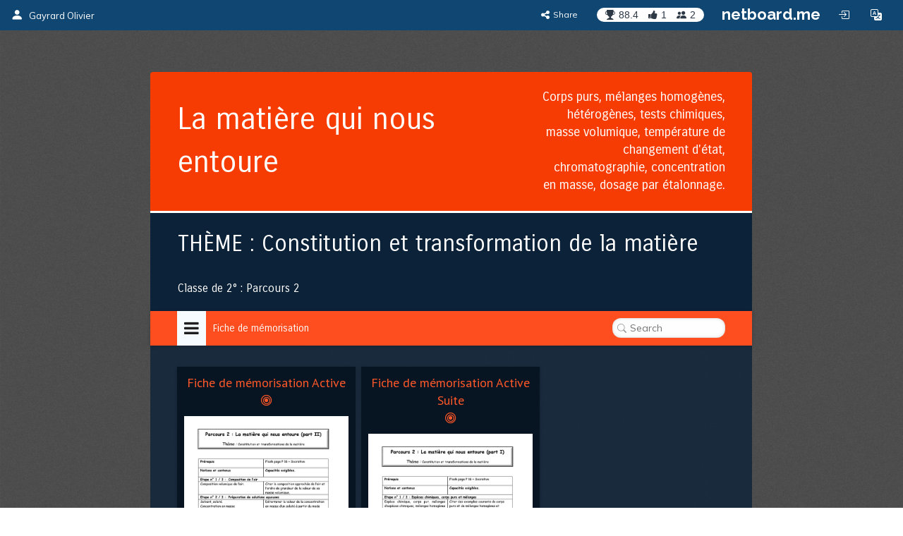

--- FILE ---
content_type: text/html; charset=utf-8
request_url: https://gayrard.netboard.me/lamatiwrequinou/?tab=338469
body_size: 12068
content:
<!DOCTYPE html>




<html lang="en" prefix="og: http://ogp.me/ns#">
    <head>
        <meta charset="utf-8">
        <meta name="viewport" content="width=device-width, initial-scale=1.0">

        
    <title>La matière qui nous entoure</title>







        



    <meta property="og:type" content="website" />
    <meta property="og:site_name" content="netboard.me" />

    <meta name="twitter:site" content="@netboardme">


    

    
        
            <meta property="og:image" content="https://netboardme-cf1.s3.amazonaws.com/published/21366/files/s_46781841ef122c2b07322128852e4a39.png" />
            
                <meta property="og:image:width" content="565" />
            
            
                <meta property="og:image:height" content="800" />
            
        
            <meta property="og:image" content="https://netboardme-cf1.s3.amazonaws.com/published/21366/files/s_db3b8e38af713e03651b78e072517eba.png" />
            
                <meta property="og:image:width" content="565" />
            
            
                <meta property="og:image:height" content="800" />
            
        
    



    <meta name="twitter:title" content="La matière qui nous entoure" />

    
        <meta property="og:title" content="La matière qui nous entoure" />
    

    
        <meta property="og:description" content="La matière qui nous entoure" />
    



        





<link rel="apple-touch-icon" sizes="180x180" href="https://netboard.me/static/img/apple-touch-icon.png">
<link rel="icon" type="image/png" sizes="192x192" href="https://netboard.me/static/img/icon-192x192.png">
<link rel="icon" type="image/png" sizes="512x512" href="https://netboard.me/static/img/icon-512x512.png">
<link rel="icon" type="image/png" sizes="32x32" href="https://netboard.me/static/img/favicon-32x32.png">
<link rel="icon" type="image/png" sizes="16x16" href="https://netboard.me/static/img/favicon-16x16.png">




<link href="https://netboard.me/static/css/jquery-ui-1.13.2.min.css" rel="stylesheet">

<script src="https://netboard.me/static/js/jquery-1.11.1.min.js"></script>

<script src="https://netboard.me/static/CACHE/js/output.d48eb8e9066b.js"></script>



<link href="https://netboard.me/static/css/bootstrap3.min.css" rel="stylesheet">
<script src="https://netboard.me/static/js/bootstrap3.min.js"></script>




<meta name="domain" content=".netboard.me">


    <meta name="heartbeat" content="2">


<link rel="preconnect" href="https://fonts.googleapis.com">
<link rel="preconnect" href="https://fonts.gstatic.com" crossorigin>
<link href="https://fonts.googleapis.com/css2?family=Noto+Sans:ital,wght@0,100..900;1,100..900&display=swap" rel="stylesheet">
<link href='https://fonts.googleapis.com/css?family=Quicksand:300,400,500|Open+Sans:400italic,600italic,700italic,700,600,400,300|Lato:400italic,600italic,700italic,700,600,400|Raleway:400italic,600italic,700italic,700,600,400' rel='stylesheet' type='text/css'>
<link href="https://fonts.googleapis.com/css2?family=Mulish:ital,wght@0,200..1000;1,200..1000&display=swap" rel="stylesheet">

<script type="text/javascript" src="https://netboard.me/static/js/polyfill.min.js"></script>
<script type="text/javascript" src="https://netboard.me/static/js/i18next.min.js"></script>




<script src="https://netboard.me/static/CACHE/js/output.1107a491c5b9.js"></script>


<link href="https://netboard.me/static/css/fonts/text-security-disc.css" rel="stylesheet">

<link rel="stylesheet" href="https://netboard.me/static/CACHE/css/output.6975f65b45d2.css" type="text/css">

    

    <link href="https://netboard.me/static/css/jquery.minicolors.css" rel="stylesheet">




<link rel="stylesheet" href="https://netboard.me/static/CACHE/css/output.2cf622c7d537.css" type="text/css">

    <link href="https://netboard.me/static/css/plyr.css" rel="stylesheet">


<link href="https://netboard.me/static/css/bootstrap-icons.min.css" rel="stylesheet">
<link href="https://maxcdn.bootstrapcdn.com/font-awesome/4.7.0/css/font-awesome.min.css" rel="stylesheet">


    
        
            <link id="templatecss" href="https://netboardme-cf1.s3.amazonaws.com/published/a/templates/11/dba0c10eb55f92c1bc2d40a9b13a837d.css" rel="stylesheet">
        
    

    <link data-fonts="true" data-names="Carrois+Gothic,PT+Sans" href="https://fonts.googleapis.com/css?family=Carrois+Gothic|PT+Sans&subset=cyrillic" rel="stylesheet">


    
        <link name="base_skin" href="https://netboardme-cf1.s3.amazonaws.com/published/a/skins/29/57fb601685bff325daf5a9b5dad34918.css" rel="stylesheet">
    

    
        <link name="skin" href="https://netboardme-cf1.s3.amazonaws.com/published/21366/25500/skin/5258be301d105356de2aac940d0d3da0.css" rel="stylesheet">
    



    <script type="text/javascript" src="https://netboard.me/static/js/jquery.magnific-popup.min.js"></script>
    <script type="text/javascript" src="https://netboard.me/static/js/bootstrap3-editable.js"></script>

    
        <link rel="stylesheet" type="text/css" href="https://netboard.me/static/css/cookieconsent.css"/>
        <script src="https://netboard.me/static/js/cookieconsent.js"></script>

        <script src="https://cdn.paddle.com/paddle/paddle.js"></script>
        <script type="text/javascript">
            

            

            Paddle.Setup({ vendor: 150699 });
            SWIPE_THRESHOLD = 50;
        </script>
    

    <script src="https://netboard.me/static/CACHE/js/output.491a0d8b0663.js"></script>

        <script src="https://netboard.me/static/js/simplebar.js"></script>
        <script type="text/javascript" src="https://netboard.me/static/js/bootstrap-table.js"></script>
        <script type="text/javascript" src="https://netboard.me/static/js/bootstrap-table-filter-control.js"></script>
        <script type="text/javascript" src="https://netboard.me/static/js/bootstrap-table-mobile.js"></script>

        <script type="text/javascript" src="https://netboard.me/static/js/flatpickr/flatpickr.min.js"></script>

    
        
    

    <script src="https://netboard.me/static/CACHE/js/output.74c310395295.js"></script>

        <script type="text/javascript" src="https://netboard.me/static/js/bootstrap-wysiwyg/external/google-code-prettify/prettify.js"></script>





<script type="text/javascript" src="https://netboard.me/static/js/moment.min.js"></script>

<script src="https://netboard.me/static/CACHE/js/output.f3b8d3e06f99.js"></script>

    <script src="https://netboard.me/static/js/plyr.js"></script>



        <meta name="gallery" property="status" content="/gallery/status/thumbnail/">
        <meta name="game" property="present" content="/games/q/">

        
            

                

                
                    <link rel="next" href="https://gayrard.netboard.me/lamatiwrequinou/?tab=338469&page=2" />
                
            
        
    </head>

    <body>
        <div class='ajax-loader'>
    <div>
        <i class="fa fa-spin fa-circle-o-notch"></i>
        <div class="animated infinite pulse upper-text"></div>
    </div>
</div>


        

        

        <input type="hidden" name="current-search" value="" autocomplete="off">


        

<div class="board-body" data-mc="1" data-name="La matière qui nous entoure" id="25500" data-address="lamatiwrequinou" data-autosize="true" data-url="https://gayrard.netboard.me/lamatiwrequinou/" data-public="true" data-collaborate="false">
        

<div class="navbar-fixed-top" id="top">
    



    <div class="navbar navbar-inverse" id="top-menu">



    
        

        
            




    
        
        <div class="navbar-header">
            
                <a class="navbar-brand top-text show-in-750" href="https://gayrard.netboard.me"><i class="bi bi-person-fill"></i></a>
                <span class='divider-vertical show-in-750'></span>
                <a class="navbar-brand top-text hide-in-750" href="https://gayrard.netboard.me"><i class="bi bi-person-fill"></i><span>Gayrard Olivier</span></a>
            
        </div>
        
    


        
    

    <ul class="nav top-menu-items navbar-nav">
        

        

            
                
                    











    <li class="hide-in-edit social-actions-list hidden" data-object="">
        <a href="#" class="dropdown-toggle" data-toggle="dropdown"><i class="bi bi-star"></i><span class="item-title">Appreciate</span><b class="caret"></b></a>
        <ul class="dropdown-menu">
            
                

                

                
                    <li>
                        <button class="btn btn-xs btn-action share" data-position="bottom" data-url="/share/gayrard/lamatiwrequinou"><i class="fa fa-share-alt"></i><span>Share</span></button>
                    </li>
                
            
        </ul>
    </li>







    <li class="hide-in-edit social-action-item">
        <button class="btn btn-xs btn-action share" data-position="bottom" data-url="/share/gayrard/lamatiwrequinou"><i class="fa fa-share-alt"></i><span class="item-title">Share</span></button>
    </li>


<li class="board-social-counters" id="25500">
    <div>
        <span class="badge counters">
            <span id="board-rating" class="board-social-counter rating-badge contains-tooltip" data-container='body' data-toggle="tooltip" title="Rating" data-placement="bottom">
                <i class="bi bi-trophy-fill"></i><span class="counter rating">88.4</span>
            </span>
            
            <span class="board-social-counter votes-badge contains-tooltip show-users-modal" data-target="/board/25500/voted" data-title="Votes" data-container='body' data-toggle="tooltip" title="Votes" data-placement="bottom">
                <i class="fa fa-thumbs-up"></i><span class="counter votes">1</span>
            </span>
            
            <span class="board-social-counter followers-badge contains-tooltip show-users-modal" data-target="/board/25500/followers" data-title="Followers" data-container='body' data-toggle="tooltip" title="Followers" data-placement="bottom">
                <i class="bi bi-people-fill"></i><span class="counter followers">2</span>
            </span>
        </span>
    </div>
</li>


                

                
                    <li class='divider-vertical hide-in-edit'></li>
                    <li class='hide-in-edit'><a class="logo-text" href="https://netboard.me/index.html">netboard.me</a></li>
                
            

            

            <li class="hide-in-edit  hidden">
                <a href="#" class="introduce-info" data-reset="/accounts/reset/" title="How you introduced yourself"><i class="bi bi-person-badge"></i></a>
            </li>

            

            



            


<li class="hide-in-750">
    <a class="login-modal" href="#loginModal" data-toggle="modal"><i class="bi bi-box-arrow-in-right btn-icon-io"></i></a>
 </li>


            

            <li class='hide-in-edit'>




    <div class="dropdown lang-dropdown btn-language">
        <form action="/accounts/language/" method="post">
            <input type="hidden" name="csrfmiddlewaretoken" value="5NCHmzekhIELUqZsD36l0nghfPW2FjkFyE6bvCEMnjQpd7eno59u8QbDdO5miYWo">
            <input type="hidden" name="language">
            
        </form>
        <a title="netboard.me" data-target="#" href="#" data-toggle="dropdown" role="button" aria-haspopup="true" aria-expanded="false">
            <i class="bi bi-translate"></i><span class="lang-title">Language<span class="caret"></span></span>
        </a>
        <ul class="dropdown-menu dropdown-menu-right">
            
                <li class="active">
                    
                        <a href="https://netboard.me/" title="netboard.me/en/" data-code="en">English</a>
                    
                </li>
            
                <li>
                    
                        <a href="https://netboard.me/fr/" title="netboard.me/fr/" data-code="fr">Français</a>
                    
                </li>
            
                <li>
                    
                        <a href="https://netboard.me/de/" title="netboard.me/de/" data-code="de">Deutsch</a>
                    
                </li>
            
                <li>
                    
                        <a href="https://netboard.me/it/" title="netboard.me/it/" data-code="it">Italiano</a>
                    
                </li>
            
                <li>
                    
                        <a href="https://netboard.me/es/" title="netboard.me/es/" data-code="es">Español</a>
                    
                </li>
            
                <li>
                    
                        <a href="https://netboard.me/ru/" title="netboard.me/ru/" data-code="ru">Русский</a>
                    
                </li>
            
        </ul>
    </div>

</li>
            

<li class='divider-vertical hide-in-edit show-in-750'></li>
<li class="show-in-750 hide-in-edit-750 top-menu-wrap">
    <a href="#" class="dropdown-toggle" data-toggle="dropdown"><i class="fa fa-bars"></i></a>
    <ul class="dropdown-menu dropdown-menu-right">
        
            


    <li>
        <a href="#" class="switch-mobile-columns" data-columns="2"><i class="bi bi-grid"></i><span>Show as columns</span></a>
    </li>


        
        


    <li>
        <a href="/view/switchmobile/" class="switch-device"><i class="bi bi-phone"></i><span>Mobile version</span></a>
    </li>


        <li class="divider"></li>
        


<li>
    <a class="login-modal" href="#loginModal" data-toggle="modal"><i class="bi bi-box-arrow-in-right"></i><span>Login or Sign Up</span></a>
 </li>

    </ul>
</li>

        
    </ul>



    </div>



    

    





</div>


        

        <div class="netboardme-template" data-skins="/themes/list/template/11"><div class="row">
<div class="col-xs-12 col-md-8 col-md-offset-2 main-wrapper">
<div class="netboardme-shadow" data-role="top-shadow">
<div class="netboardme-box netboardme-header" data-role="top">
<div class="netboardme-container col-xs-8" data-layout="text" data-loaded="true" data-placeholder="Netboard title" data-role="header" data-size data-static="true"><div class="widget mfp-inline rich-entry thumbnail rounded bg wysiwyg-edit nocounters board-size-12" data-max-size="12" data-min-size="2" data-size="12" data-title="Text Box" data-usersize="12" id="747759" name="entry">
<div class="widget-body">
<div class="text-entry widget-text" data-galleryurl="/gallery/images/" data-helpurl="https://netboard.me/help.html" data-url="/widgets/entry/post/" data-videourl="/gallery/insert/video/">La matière qui nous entoure</div>
</div>
<div class="widget-link widget-game widget-attachment"></div>
<div class="pinpoints-gap"></div>
</div></div>
<div class="netboardme-container col-xs-4" data-layout="text" data-loaded="true" data-placeholder="Additional header section for important stuff, like contact information." data-role="contacts" data-size data-static="true"><div class="widget mfp-inline rich-entry thumbnail rounded bg wysiwyg-edit nocounters board-size-3" data-max-size="12" data-min-size="2" data-size="3" data-title="Text Box" data-usersize="3" id="747904" name="entry">
<div class="widget-body">
<div class="text-entry widget-text" data-galleryurl="/gallery/images/" data-helpurl="https://netboard.me/help.html" data-url="/widgets/entry/post/" data-videourl="/gallery/insert/video/"><div>Corps purs, mélanges homogènes, hétérogènes, tests chimiques, masse volumique, température de changement d'état, chromatographie, concentration en masse, dosage par étalonnage.</div></div>
</div>
<div class="widget-link widget-game widget-attachment"></div>
<div class="pinpoints-gap"></div>
</div></div>
</div>
</div>
<div class="netboardme-shadow" data-role="middle-shadow">
<div class="netboardme-box" data-role="middle">
<div class="netboardme-container" data-layout="text" data-loaded="true" data-placeholder="Section header." data-role="subheader" data-size data-static="true"><div class="widget mfp-inline rich-entry thumbnail rounded bg wysiwyg-edit nocounters board-size-5" data-max-size="12" data-min-size="2" data-size="5" data-title="Text Box" data-usersize="5" id="747905" name="entry">
<div class="widget-body">
<div class="text-entry widget-text" data-galleryurl="/gallery/images/" data-helpurl="https://netboard.me/help.html" data-url="/widgets/entry/post/" data-videourl="/gallery/insert/video/"><div>THÈME : Constitution et transformation de la matière</div></div>
</div>
<div class="widget-link widget-game widget-attachment"></div>
<div class="pinpoints-gap"></div>
</div></div>
<div class="netboardme-container" data-layout="text" data-loaded="true" data-placeholder="Text box" data-role="middlebox" data-size data-static="true"><div class="widget mfp-inline rich-entry thumbnail rounded bg wysiwyg-edit nocounters board-size-5" data-max-size="12" data-min-size="2" data-size="5" data-title="Text Box" data-usersize="5" id="747906" name="entry">
<div class="widget-body">
<div class="text-entry widget-text" data-galleryurl="/gallery/images/" data-helpurl="https://netboard.me/help.html" data-url="/widgets/entry/post/" data-videourl="/gallery/insert/video/"><div>Classe de 2° : Parcours 2</div></div>
</div>
<div class="widget-link widget-game widget-attachment"></div>
<div class="pinpoints-gap"></div>
</div></div>
</div>
</div>
<div class="netboardme-shadow shadow-effect19" data-role="navigation-shadow">
<div class="netboardme-navigation" data-role="navigation"><ul><li class="navigation-option"><a data-page="83481" href="https://gayrard.netboard.me/lamatiwrequinou/?tab=83481"><div><span class="navigation-option-title"><span class="navigation-option-text">La matière qui nous entoure</span></span></div></a></li><li class="navigation-option"><a data-page="83520" href="https://gayrard.netboard.me/lamatiwrequinou/?tab=83520"><div><span class="navigation-option-title"><span class="navigation-option-text">Etape 1 : Espèces chimiques</span></span></div></a></li><li class="navigation-option"><a data-page="83521" href="https://gayrard.netboard.me/lamatiwrequinou/?tab=83521"><div><span class="navigation-option-title"><span class="navigation-option-text">Etape 2 : Petites pièces</span></span></div></a></li><li class="navigation-option"><a data-page="83522" href="https://gayrard.netboard.me/lamatiwrequinou/?tab=83522"><div><span class="navigation-option-title"><span class="navigation-option-text">Etape 3 : Énigmes chimiques</span></span></div></a></li><li class="navigation-option"><a data-page="83525" href="https://gayrard.netboard.me/lamatiwrequinou/?tab=83525"><div><span class="navigation-option-title"><span class="navigation-option-text">Etape 4 : Les colorants de M&amp;M’s</span></span></div></a></li><li class="navigation-option"><a data-page="83526" href="https://gayrard.netboard.me/lamatiwrequinou/?tab=83526"><div><span class="navigation-option-title"><span class="navigation-option-text">Etape 5 : Composition de l’air</span></span></div></a></li><li class="navigation-option"><a data-page="83527" href="https://gayrard.netboard.me/lamatiwrequinou/?tab=83527"><div><span class="navigation-option-title"><span class="navigation-option-text">Etape 6 : Préparation de solutions aqueuses</span></span></div></a></li><li class="navigation-option"><a data-page="83528" href="https://gayrard.netboard.me/lamatiwrequinou/?tab=83528"><div><span class="navigation-option-title"><span class="navigation-option-text">Etape 7 : Dosage en sucre d’un jus de pomme</span></span></div></a></li><li class="navigation-option"><a data-page="86409" href="https://gayrard.netboard.me/lamatiwrequinou/?tab=86409"><div><span class="navigation-option-title"><span class="navigation-option-text">Le coin des élèves</span></span></div></a></li><li class="navigation-option"><a data-page="93721" href="https://gayrard.netboard.me/lamatiwrequinou/?tab=93721"><div><span class="navigation-option-title"><span class="navigation-option-text">Animations</span></span></div></a></li><li class="navigation-option"><a data-page="97125" href="https://gayrard.netboard.me/lamatiwrequinou/?tab=97125"><div><span class="navigation-option-title"><span class="navigation-option-text">Quelle verrerie pour quoi faire ?</span></span></div></a></li><li class="navigation-option"><a data-page="336216" href="https://gayrard.netboard.me/lamatiwrequinou/?tab=336216"><div><span class="navigation-option-title"><span class="navigation-option-text">Vidéo</span></span></div></a></li><li class="navigation-option active"><a data-page="338469" href="https://gayrard.netboard.me/lamatiwrequinou/?tab=338469"><div><span class="navigation-option-title"><span class="navigation-option-text">Fiche de mémorisation</span></span></div></a></li><li class="navigation-option"><a data-page="388921" href="https://gayrard.netboard.me/lamatiwrequinou/?tab=388921"><div><span class="navigation-option-title"><span class="navigation-option-text">Carte mentale</span></span></div></a></li><li class="navigation-clearfix"></li></ul></div>
</div>
<div class="netboardme-shadow" data-role="content-shadow">
<div class="navigation-sample row" data-role="navigation-content">
<div class="container-sample col-xs-12 shadow-effect19" data-blank="minimized" data-layout="free" data-pp-top="30" data-role="content" data-scroll="window" data-size="4" data-tip="Page content area. New posts will appear here."></div>
</div><div class="netboardme-navigation-container row navigation-content-empty" data-role="navigation-content">
<div class="netboardme-container col-xs-12 shadow-effect19" data-blank="minimized" data-layout="free" data-pp-top="30" data-role="content" data-scroll="window" data-size="4" data-tip="Page content area. New posts will appear here."></div>
</div><div class="netboardme-navigation-container row" data-role="navigation-content" id="83481" name="La matière qui nous entoure">
<div class="netboardme-container col-xs-12 shadow-effect19" data-blank="minimized" data-layout="free" data-pp-top="30" data-role="content" data-scroll="window" data-size="4" data-tip="Page content area. New posts will appear here."></div>
</div><div class="netboardme-navigation-container row" data-role="navigation-content" id="83520" name="Etape 1 : Espèces chimiques">
<div class="netboardme-container col-xs-12 shadow-effect19" data-blank="minimized" data-layout="free" data-pp-top="30" data-role="content" data-scroll="window" data-size="4" data-tip="Page content area. New posts will appear here."></div>
</div><div class="netboardme-navigation-container row" data-role="navigation-content" id="83521" name="Etape 2 : Petites pièces">
<div class="netboardme-container col-xs-12 shadow-effect19" data-blank="minimized" data-layout="free" data-pp-top="30" data-role="content" data-scroll="window" data-size="4" data-tip="Page content area. New posts will appear here."></div>
</div><div class="netboardme-navigation-container row" data-role="navigation-content" id="83522" name="Etape 3 : Énigmes chimiques">
<div class="netboardme-container col-xs-12 shadow-effect19" data-blank="minimized" data-layout="free" data-pp-top="30" data-role="content" data-scroll="window" data-size="4" data-tip="Page content area. New posts will appear here."></div>
</div><div class="netboardme-navigation-container row" data-role="navigation-content" id="83525" name="Etape 4 : Les colorants de M&amp;M’s">
<div class="netboardme-container col-xs-12 shadow-effect19" data-blank="minimized" data-layout="free" data-pp-top="30" data-role="content" data-scroll="window" data-size="4" data-tip="Page content area. New posts will appear here."></div>
</div><div class="netboardme-navigation-container row" data-role="navigation-content" id="83526" name="Etape 5 : Composition de l’air">
<div class="netboardme-container col-xs-12 shadow-effect19" data-blank="minimized" data-layout="free" data-pp-top="30" data-role="content" data-scroll="window" data-size="4" data-tip="Page content area. New posts will appear here."></div>
</div><div class="netboardme-navigation-container row" data-role="navigation-content" id="83527" name="Etape 6 : Préparation de solutions aqueuses">
<div class="netboardme-container col-xs-12 shadow-effect19" data-blank="minimized" data-layout="free" data-pp-top="30" data-role="content" data-scroll="window" data-size="4" data-tip="Page content area. New posts will appear here."></div>
</div><div class="netboardme-navigation-container row" data-role="navigation-content" id="83528" name="Etape 7 : Dosage en sucre d’un jus de pomme">
<div class="netboardme-container col-xs-12 shadow-effect19" data-blank="minimized" data-layout="free" data-pp-top="30" data-role="content" data-scroll="window" data-size="4" data-tip="Page content area. New posts will appear here."></div>
</div><div class="netboardme-navigation-container row" data-role="navigation-content" id="86409" name="Le coin des élèves">
<div class="netboardme-container col-xs-12 shadow-effect19" data-blank="minimized" data-layout="free" data-pp-top="30" data-role="content" data-scroll="window" data-size="4" data-tip="Page content area. New posts will appear here."></div>
</div><div class="netboardme-navigation-container row" data-role="navigation-content" id="93721" name="Animations">
<div class="netboardme-container col-xs-12 shadow-effect19" data-blank="minimized" data-layout="free" data-pp-top="30" data-role="content" data-scroll="window" data-size="4" data-tip="Page content area. New posts will appear here."></div>
</div><div class="netboardme-navigation-container row" data-role="navigation-content" id="97125" name="Quelle verrerie pour quoi faire ?">
<div class="netboardme-container col-xs-12 shadow-effect19" data-blank="minimized" data-layout="free" data-pp-top="30" data-role="content" data-scroll="window" data-size="4" data-tip="Page content area. New posts will appear here."></div>
</div><div class="netboardme-navigation-container row" data-role="navigation-content" id="336216" name="Vidéo">
<div class="netboardme-container col-xs-12 shadow-effect19" data-blank="minimized" data-layout="free" data-pp-top="30" data-role="content" data-scroll="window" data-size="4" data-tip="Page content area. New posts will appear here."></div>
</div><div class="netboardme-navigation-container row active" data-role="navigation-content" id="338469" name="Fiche de mémorisation">
<div class="netboardme-container col-xs-12 shadow-effect19" data-blank="minimized" data-layout="free" data-loaded="true" data-pp-top="30" data-role="content" data-scroll="window" data-size="4" data-tip="Page content area. New posts will appear here."><div class="widget mfp-inline embeded-play embeded-slides thumbnail rounded bg board-size-4" data-aiq="true" data-max-size="4" data-min-size="2" data-size="4" data-title="Document/Media" data-usersize="4" id="2111580" name="slides">
<div class="widget-body">
<div class="widget-caption embed-title text-entry" data-url="/widgets/text/post"><div style="text-align: center;">Fiche de mémorisation Active </div><div style="text-align: center;"></div></div>
<div class="embed-container">
<div class="embed-media play-placeholder widget-sizer" data-height="800" data-width="565">
<img class="embed-thumbnail" src="https://netboardme-cf1.s3.amazonaws.com/published/21366/files/s_46781841ef122c2b07322128852e4a39.png"/>
<div class="play-div"></div>
</div>
<div class="embed-description">
<div class="widget-text text-entry" data-url="/widgets/text/post"></div>
</div>
</div>
<div class="widget-link widget-game widget-attachment"></div>
<div class="pinpoints-gap"></div>
<div class="attribution">
<div>
<a class="widget-link attribution-download" href="https://netboardme-cf1.s3.amazonaws.com/published/21366/files/0093b695116cb3e4f28d126a1143ab29.pdf" rel="nofollow" target="_blank"><i class="fa fa-cloud-download"></i><b>Download</b></a>
</div>
</div>
<input autocomplete="off" name="item" type="hidden" value="1823080"/>
<input autocomplete="off" name="url" type="hidden" value="https://netboardme-cf1.s3.amazonaws.com/published/21366/files/0093b695116cb3e4f28d126a1143ab29.pdf"/>
<input class="orig-url" name="orig_url" type="hidden" value="https://netboardme-cf1.s3.amazonaws.com/published/21366/files/0093b695116cb3e4f28d126a1143ab29.pdf"/>
<input autocomplete="off" name="frame_content" type="hidden" value='&lt;iframe width="100%" height="650" src="https://078cb0486b640c2880a5996398701f19-4023cc693d.bestembed.com/1823080?token=6HSN9YDg60YvkYq1zPjc6REOFFGshCmEYmOL3bvsGWogTZhMyimOgSQMLTCi5Gb4Snpbq3slxqkv5zAaA1kYvkkoiLEdtFfXS0294pmheJFUh3AxZCpKBBpc4QZRXJAroQO9MQ" frameborder="0" allowtransparency marginheight="0" marginwidth="0" allowfullscreen data-responsive="false" data-wide="true"&gt;&lt;/iframe&gt;'/>
<input autocomplete="off" name="frwp" type="hidden" value="1"/>
<input name="update" type="hidden" value="/widgets/post/2111580/update"/>
<input name="content" type="hidden" value="/widgets/slides/post/2111580/content/"/>
</div>
<div class="widget-counters">
<div class="voteup-btns voted widget-author" data-voted="/board/post/2111580/voted">
<button class="btn btn-xs btn-primary disabled"><i class="fa fa-thumbs-o-up"></i><span class="badge-border"><span class="badge show-voters null-counter disabled">0</span></span></button>
</div>
<button class="btn btn-xs btn-primary comment">
<i class="fa fa-comments-o"></i><span class="badge-border"><span class="badge counter">0</span></span>
</button>
<button class="btn btn-xs btn-primary expand">
<i class="fa fa-expand"></i>
</button>
<button class="btn btn-xs btn-action share" data-position="top" data-url="/share/gayrard/lamatiwrequinou/2111580/"><i class="fa fa-share-alt"></i></button>
</div>
</div><div class="widget mfp-inline embeded-play embeded-slides thumbnail rounded bg board-size-4" data-aiq="true" data-max-size="4" data-min-size="2" data-size="4" data-title="Document/Media" data-usersize="4" id="2111579" name="slides">
<div class="widget-body">
<div class="widget-caption embed-title text-entry" data-url="/widgets/text/post"><div style="text-align: center;">Fiche de mémorisation Active Suite</div><div style="text-align: center;"></div></div>
<div class="embed-container">
<div class="embed-media play-placeholder widget-sizer" data-height="800" data-width="565">
<img class="embed-thumbnail" src="https://netboardme-cf1.s3.amazonaws.com/published/21366/files/s_db3b8e38af713e03651b78e072517eba.png"/>
<div class="play-div"></div>
</div>
<div class="embed-description">
<div class="widget-text text-entry" data-url="/widgets/text/post"></div>
</div>
</div>
<div class="widget-link widget-game widget-attachment"></div>
<div class="pinpoints-gap"></div>
<div class="attribution">
<div>
<a class="widget-link attribution-download" href="https://netboardme-cf1.s3.amazonaws.com/published/21366/files/04d892561a6b49e505e01d864978cdd2.pdf" rel="nofollow" target="_blank"><i class="fa fa-cloud-download"></i><b>Download</b></a>
</div>
</div>
<input autocomplete="off" name="item" type="hidden" value="1823079"/>
<input autocomplete="off" name="url" type="hidden" value="https://netboardme-cf1.s3.amazonaws.com/published/21366/files/04d892561a6b49e505e01d864978cdd2.pdf"/>
<input class="orig-url" name="orig_url" type="hidden" value="https://netboardme-cf1.s3.amazonaws.com/published/21366/files/04d892561a6b49e505e01d864978cdd2.pdf"/>
<input autocomplete="off" name="frame_content" type="hidden" value='&lt;iframe width="100%" height="650" src="https://f57809293b579ad48d2c68ac7b8b83a7-d26ff4b0c7.bestembed.com/1823079?token=wqIdEOANmbh-ye-f-UHJPMJnNIkDCkB3BeiZk6yRv18d0LjeEF_X-kgr3ccVMh_6wov_KKBjN_Il7BeMvaQbTMrdLtdsw6KYSE_mBJCYHnXzAWVPJfdZ7bTNfuR4hqrZvBYr_Q" frameborder="0" allowtransparency marginheight="0" marginwidth="0" allowfullscreen data-responsive="false" data-wide="true"&gt;&lt;/iframe&gt;'/>
<input autocomplete="off" name="frwp" type="hidden" value="1"/>
<input name="update" type="hidden" value="/widgets/post/2111579/update"/>
<input name="content" type="hidden" value="/widgets/slides/post/2111579/content/"/>
</div>
<div class="widget-counters">
<div class="voteup-btns voted widget-author" data-voted="/board/post/2111579/voted">
<button class="btn btn-xs btn-primary disabled"><i class="fa fa-thumbs-o-up"></i><span class="badge-border"><span class="badge show-voters null-counter disabled">0</span></span></button>
</div>
<button class="btn btn-xs btn-primary comment">
<i class="fa fa-comments-o"></i><span class="badge-border"><span class="badge counter">0</span></span>
</button>
<button class="btn btn-xs btn-primary expand">
<i class="fa fa-expand"></i>
</button>
<button class="btn btn-xs btn-action share" data-position="top" data-url="/share/gayrard/lamatiwrequinou/2111579/"><i class="fa fa-share-alt"></i></button>
</div>
</div></div>
</div><div class="netboardme-navigation-container row" data-role="navigation-content" id="388921" name="Carte mentale">
<div class="netboardme-container col-xs-12 shadow-effect19" data-blank="minimized" data-layout="free" data-pp-top="30" data-role="content" data-scroll="window" data-size="4" data-tip="Page content area. New posts will appear here."></div>
</div>
</div>
</div>
</div></div>
    </div>



        
            


<div class="modal netboard-modal login-modal" id="loginModal" tabindex="-1">
    <div class="modal-dialog">
        <div class="modal-content">
            <div class="modal-header inline">
                <button class="close" data-dismiss="modal">&times;</button>
                <div class="modal-icon"><i class="bi bi-box-arrow-in-right"></i></div>
                <h4 class="modal-form-title">Login or Sign Up</h4>
            </div>

            <div class="modal-body">
                <div id="signup">
                    <div class="box" id="login-panel">
                        
<div class="signin-panel">
    <div class="row">
        <div class="col-xs-6 access-type active" data-target=".netboardme-login">
            <h3>Login</h3>
        </div>

        <div class="col-xs-6 access-type" data-target=".netboardme-register">
            <h3>Sign Up</h3>
        </div>
    </div>

    <div class="signin-forms">
        <div class="signin-form netboardme-login forgot-password-hide-block">
            

            


<form class="login-form" method="POST" action="/accounts/login/">
    <input type="hidden" name="csrfmiddlewaretoken" value="5NCHmzekhIELUqZsD36l0nghfPW2FjkFyE6bvCEMnjQpd7eno59u8QbDdO5miYWo">

    <input type="hidden" name="tz">
    
        <input type="hidden" name="next" value="https://gayrard.netboard.me/lamatiwrequinou/">
    
 
    <div class="form-group">
        <div class="input-group">
            <span class="input-group-addon"><i class="bi bi-person-fill"></i></span>
            <input type="text" name='username' placeholder="Username or email" class="form-control input-md" value="">
        </div>
    </div>

    <div class="form-group">
        <div class="input-group">
            <span class="input-group-addon"><i class="bi bi-key-fill"></i></span>
            <input type="password" name='password' placeholder="Password" class="form-control input-md" value="">
        </div>
    </div>

    <div class="form-group text-right">
        <a href="#" class="forgot-password">Forgot your password?</a>
    </div>

    <div class="form-group">
        <button type="submit" class="btn btn-primary-alt btn-block"><i class="bi bi-box-arrow-in-right"></i><span>Login</span></button>
    </div>
</form>

        </div>

        <div class="signin-form netboardme-register forgot-password-hide-block hidden">
            



<form method='post' action='/accounts/register/' class="" id="registration-form">
    <input type="hidden" name="csrfmiddlewaretoken" value="5NCHmzekhIELUqZsD36l0nghfPW2FjkFyE6bvCEMnjQpd7eno59u8QbDdO5miYWo">
    <div>
        <div class="form-group">
            <div class="input-group">
                <span class="input-group-addon"><i class="bi bi-person-fill"></i></span>
                <input type="text" name='username' id='username' placeholder="Username" class="form-control input-md check-username" value="">
            </div>
            <div class="search-name-img"><i class="fa fa-spinner fa-spin"></i></div>
            <div class="username-taken-text">Username is taken</div>
            <div class="username-free-text">Username is free</div>
        </div>

        <div class="form-group">
            <div class="input-group">
                <span class="input-group-addon"><i class="bi bi-at"></i></span>
                <input type="email" name='email' placeholder="Email" class="form-control input-md" value="">
            </div>
        </div>

        <div class="form-group">
            <div class="input-group">
                <span class="input-group-addon"><i class="bi bi-key-fill"></i></span>
                <input type="password" name='password1' placeholder="Password" class="form-control input-md" value="">
            </div>
        </div>
    </div>

    <div class="checkbox form-group tos-checkbox">
        <label>
            
            

            
            

            <input type="checkbox" name="tos" >I've read and agreed with <a class="tos-link" href="https://netboard.me/static/tos/tos.html" onclick="window.open('https://netboard.me/static/tos/tos.html', 'popup','width=600,height=500,scrollbars=yes,resizable=no,toolbar=no,directories=no,location=no,menubar=no,status=no,left=50,top=0'); return false">Terms of Service</a> and <a class="tos-link" href="https://netboard.me/static/tos/privacy.html" onclick="window.open('https://netboard.me/static/tos/privacy.html', 'popup','width=600,height=500,scrollbars=yes,resizable=no,toolbar=no,directories=no,location=no,menubar=no,status=no,left=50,top=0'); return false">Privacy Policy</a>.
        </label>
    </div>

    <div class="checkbox form-group tos-checkbox">
        <label>
            <input type="checkbox" name="age" >I am at least 16 years old (or have permission from my parent or legal guardian to use this service).
        </label>
    </div>

    <div class="checkbox form-group tos-checkbox">
        <label>
            <input type="checkbox" name="mrkt" >Keep me informed about new features and special offers from netboard.me.
        </label>
    </div>

    <div class="form-group">
        <button type="submit" class="btn btn-primary-alt btn-block"><i class="bi bi-person"></i><span>Register</span></button>
    </div>
</form>

<script type="text/javascript">
    $(document).ready(function(){
        $("#registration-form").submit(function () {
            var form = this;
            $(form).clearFormErrors();
            var validform__form = form;
var validation = validform(validform__form, {"username": {"validform_regexp": {"regexp": "^[a-z0-9]([a-z0-9]|-[a-z0-9])+$", "modifiers": "i", "message": ["Username can contain only latin characters, digits and hyphen characters.", "It must start and end with a letter or a number."]}, "validform_min_length": {"length": 3, "message": "Username is too short. It must contain at least 3 characters."}, "validform_max_length": {"length": 20, "message": "Username is too long. It shouldn't contain more than 20 characters."}}, "tos": {"validform_checked": {"message": "You must agree to the terms to register."}}, "age": {"validform_checked": {"message": "You must confirm that you are at least 13 years old or have parental permission to register."}}, "password1": {"validform_min_length": {"length": 11, "message": "Password is too simple. It must contain at least 11 characters including letters, digits and at least one special character, like ! & + @ # $ ^ etc."}}, "email": {"validform_email": {}}});
if (!validation['valid']) {
    highlightErrorFields(form, validation['fields']);
    return false;
}


            return true;
        });

        var $form = $("#registration-form");
        $form.usernameChecker();
        $form.find("input[name='email']").on('keyup blur', function() { clearFieldError($form, 'email'); });
        $form.find("input[name='password1']").on('keyup blur', function() { clearFieldError($form, 'password1'); });

        var value = 'username';
        $("#user-url").text("https://@@username@@.netboard.me".replace('@@username@@', value));
        $("#username").on('keyup blur', function () {
            $("#user-url").text("https://@@username@@.netboard.me".replace('@@username@@', $("#username").val().toLowerCase()));
        });

        
    });
</script>

        </div>

        
<div class="forgot-password-show-block text-center">
    <h2>Forgot password?</h2>
    <h4 class="small-top-gap subheader">Enter your email and we'll send you reset instructions</h4>
    <form method="POST" action="/accounts/password/reset/">
        <input type="hidden" name="csrfmiddlewaretoken" value="5NCHmzekhIELUqZsD36l0nghfPW2FjkFyE6bvCEMnjQpd7eno59u8QbDdO5miYWo" />
        <div class="form-group">
            <div class="input-group">
                <span class="input-group-addon"><i class="fa fa-envelope"></i></span>
                <input type="email" name="email" placeholder="Email" class="input form-control">
            </div>
            <button class="btn btn-primary-alt bottom10 small-top-gap"><i class="fa fa-send"></i>Send</button>
        </div>

        <div>
            <a href="#" class="btn btn-link forgot-password-cancel btn-lg"><i class="fa fa-arrow-circle-left"></i>Back to login</a>
        </div>
    </form>
</div>

    </div>
</div>

                     </div>
                </div>
            </div>
        </div>
    </div>
</div>

        

        


<div class="social-requests notifications-centre dropdown-menu-tabbed">
    <div class="dropdown-tabs">
        <div class="dropdown-tab active" data-target="network"><i class="bi bi-people-fill"></i><span>Network</span></div>

        

        <div class="dropdown-tab" data-target="waiting"><i class="bi bi-envelope"></i><span>My requests</span></div>

        <button class="close" data-dismiss="modal">×</button>
    </div>

    <ul data-tab="network" class="dropdown-tab-content notifications-list active" data-target="/cp/notices/">
        <li class="empty-message hidden"><i class="bi bi-mailbox"></i>You don't have any notifications</li>
    </ul>

    

    <ul data-tab="waiting" class="users-list dropdown-tab-content social-requests-list" data-target="/cp/user/requests/waiting/" data-delete="/cp/user/requests/delete/">
        <li class="empty-message hidden"><i class="bi bi-mailbox"></i>You have no active requests</li>
    </ul>
</div>


        
    
        

<div class="modal netboard-modal" id="introduceModal" tabindex="-1">
    <div class="modal-dialog">
        <div class="modal-content">
            <div class="modal-header inline">
                <button class="close" data-dismiss="modal">&times;</button>
                <div class="modal-icon"><i class="bi bi-person"></i></div>
                <h4 class="modal-form-title">Please introduce yourself to proceed</h4>
            </div>
            <form data-target="/board/link/user/">
                <div class="modal-body">
                    <div class="well">
                        <div class="form-group">
                            <label>Name</label>
                            <input autocomplete="off" name="name" placeholder="Your Name" type="text" class="form-control" maxlength="30">
                        </div>

                        <div class="checkbox form-group tos-checkbox">
                            <label>
                                
                                

                                
                                

                                <input type="checkbox" name="tos">I've read and agreed with <a class="tos-link" href="https://netboard.me/static/tos/tos.html" onclick="window.open('https://netboard.me/static/tos/tos.html', 'popup','width=600,height=500,scrollbars=yes,resizable=no,toolbar=no,directories=no,location=no,menubar=no,status=no,left=50,top=0'); return false">Terms of Service</a> and <a class="tos-link" href="https://netboard.me/static/tos/privacy.html" onclick="window.open('https://netboard.me/static/tos/privacy.html', 'popup','width=600,height=500,scrollbars=yes,resizable=no,toolbar=no,directories=no,location=no,menubar=no,status=no,left=50,top=0'); return false">Privacy Policy</a>.
                            </label>
                        </div>

                        <div class="checkbox form-group tos-checkbox">
                            <label>
                                <input type="checkbox" name="age" >I am at least 16 years old (or have permission from my parent or legal guardian to use this service).
                            </label>
                        </div>
                    </div>
                </div>
                <div class="modal-footer">
                    <a href="#" class="btn btn-default" data-dismiss="modal">Cancel</a>
                    <input type="submit" class="btn btn-primary" value="Continue">
                </div>
            </form>
        </div>
    </div>
</div>

    

    

    
        



<div class="modal netboard-modal uploads-list-modal" id="uploadsListModal" tabindex="-1">
    <div class="modal-dialog">
        <div class="modal-content">
            <div class="modal-header inline">
                <button class="close" data-dismiss="modal">&times;</button>

                <div class="modal-icon"><i class="fa fa-files-o"></i></div>
                <h4 class="modal-form-title">My Uploads</h4>
            </div>

            <form>
                

                <div class="modal-body">
                    <div class="row">
                        <ul class="nav nav-tabs cp-screen-tabs" role="tablist">
                            <li role="presentation" class="active" data-type="image">
                                <a href="#uploadsListPhoto" aria-controls="uploadsListPhoto" role="tab" data-toggle="tab">Images</a>
                            </li>
                            <li role="presentation" data-type="rich">
                                <a href="#uploadsListDocuments" aria-controls="uploadsListDocuments" role="tab" data-toggle="tab">Documents</a>
                            </li>
                            
                            
                        </ul>

                        <div class="tab-content">
                            <div role="tabpanel" class="tab-pane active" id="uploadsListPhoto" data-type="image" data-target="/gallery/uploads/1/"></div>
                            <div role="tabpanel" class="tab-pane" id="uploadsListDocuments" data-type="rich" data-target="/gallery/uploads/3/"></div>
                            
                            
                        </div>

                    </div>
                </div>

                <div class="modal-footer">
                    <button name="unselectAll" class="btn btn-default pull-left"></button>
                    <a href="#" class="btn btn-default" data-dismiss="modal">Cancel</a>
                    <button type="submit" class="btn btn-primary"></button>
                </div>
            </form>
        </div>
    </div>
</div>


        


<div class="modal netboard-modal pass-assignment-screen assignment-modal quickpass-modal" data-backdrop="static" data-keyboard="false" id="assignmentModal" tabindex="-1" data-user="">
    <div class="assignment-header modal-header inline">
        <div class="pass-assignment-name">
            <div class="modal-icon"><i class="bi bi-mortarboard"></i></div>
            <h4 class="modal-form-title"></h4>
        </div>

        <div class="pass-assignment-controls">
            <div class="pass-assignment-score">
                <div class="score-text hidden">
                    <span class="score-text-icon"><i class="fa fa-flag-checkered"></i></span>
                    <span class="score-text-title hidden-xs">Score:</span>
                </div>
            </div>

            <div class="pass-assignment-timer">
            </div>

            <div class="pass-assignment-buttons">
            </div>
        </div>
    </div>

    <div class="modal-dialog modal-wide">
        <div class="assignment-step-header modal-header inline">
            <div class="modal-icon assignment-step-header-icon"></div>
            <h4 class="modal-form-title assignment-step-header-text"></h4>
        </div>

        <div class="modal-content">
            <form data-target="/assignments/save/">
                <div class="modal-body">
                </div>
            </form>
        </div>
    </div>
</div>

        
<div class="modal netboard-modal" id="embedHtmlCodeModal" tabindex="-1">
    <div class="modal-dialog">
        <div class="modal-content">
            <div class="modal-header inline">
                <button class="close" data-dismiss="modal">&times;</button>
                <div class="modal-icon"><i class="fa fa-code"></i></div>
                <h4 class="modal-form-title">Embed HTML</h4>
            </div>
            <div class="modal-body">
                <div class="iframe-modal-edit">
                    <div class="alert alert-info top-10">
                        <button type="button" class="close top-15 right-10" data-dismiss="alert" aria-label="Close">
                              <span aria-hidden="true">&times;</span>
                        </button>
                        Many sites and online services, like Google Maps, suggest HTML code (usually iframes) to embed widgets and content on your page.
                        <br>
                        You can add such HTML widgets in your quizzes.
                        <br>
                        <br>
                        Please note:
                        <ul>
                            <li>In case pasted code is not just iframe tag it will be wrapped into HTTPS iframe.</li>
                            <li>Only HTTPS sources for iframes, styles and javascript links are supported.</li>
                            <li>Non-HTTPS sources will be blocked by the browser and won't behave properly.</li>
                        </ul>
                    </div>
                    <div>
                        <h5>HTML</h5>
                        <div class="form-group">
                            <textarea autocomplete="off" name="iframe_html" placeholder="HTML Code" class="form-control" rows="4"></textarea>
                        </div>
                    </div>
                </div>

                <div class="iframe-modal-preview">
                    <h5>PREVIEW</h5>
                    <div class="post-preview"></div>
                </div>

                <div class="iframe-modal-size">
                    <h5>SIZE</h5>
                    <div class="radio" name="adaptive">
                        <label>
                            <input type="radio" name="frameSizeRadios" value="responsive" checked>
                            Adaptive (width and height will be adjusted proportionally)
                        </label>
                        <div class="form-group">
                            <div class="size-control" name="maxwidth" data-title="Default Width:" data-value="600"></div>
                            <div class="size-control" name="maxheight" data-title="Default Height:" data-value="400"></div>
                        </div>
                    </div>
                    <div class="radio inactive" name="fixedheight">
                        <label>
                            <input type="radio" name="frameSizeRadios" value="height">
                            Fixed Height
                        </label>
                        <div class="form-group">
                            <div class="size-label"><label>Width:</label><span>100%</span></div>
                            <div class="size-control" name="height" data-title="Height:" data-value="400"></div>
                        </div>
                    </div>
                </div>
            </div>

            <div class="modal-footer">
                <button class="btn btn-link btn-preview-close"><i class="fa fa-arrow-left"></i>Back</button>
                <button class="btn btn-link btn-preview">Preview</button>
                <a href="#" class="btn btn-default" data-dismiss="modal">Cancel</a>
                <input type="submit" class="btn btn-primary" value="Embed">
            </div>
        </div>
    </div>
</div>

        


<div class="modal netboard-modal" id="reuseGameModal" tabindex="-1">
    <div class="modal-dialog">
        <div class="modal-content">
            <div class="modal-header inline">
                <button class="close" data-dismiss="modal">&times;</button>
                <div class="modal-icon"><i class="bi bi-copy"></i></div>
                <h4 class="modal-form-title">Reuse the game</h4>
            </div>

            <form data-target="/games/reuse/">
                <div class="modal-body">
                    <div class="white-well">
                        <div class="alert alert-info">
                            <div class="message-table bottom0">
                                <div class="message-table-row">
                                    <div class="message-table-icon message-icon-sm">
                                        <i class="bi bi-info-circle"></i>
                                    </div>
                                    <div class="message-table-text">
                                        You’re about to copy this game. Your copy will be your own independent version that you can edit and post on your netboards.
                                    </div>
                                </div>
                            </div>
                        </div>

                        <div class="modal-subtext">
                            You will be able to find the copied game in your Games list, where you can manage it like any game you’ve created.
                        </div>

                        
                            <div class="modal-subtext">
                                <a href="#" class="nodecor" data-target="#loginModal" data-toggle="modal"><i class="bi bi-box-arrow-in-right btn-icon"></i><span>Login or Sign Up</span></a> <span class="align-middle">to reuse this game on your netboard.</span>
                            </div>
                        
                    </div>
                </div>
                <div class="modal-footer">
                    <a href="#" class="btn btn-default" data-dismiss="modal">Cancel</a>
                    
                </div>
            </form>
        </div>
    </div>
</div>

    


    </body>
</html>
